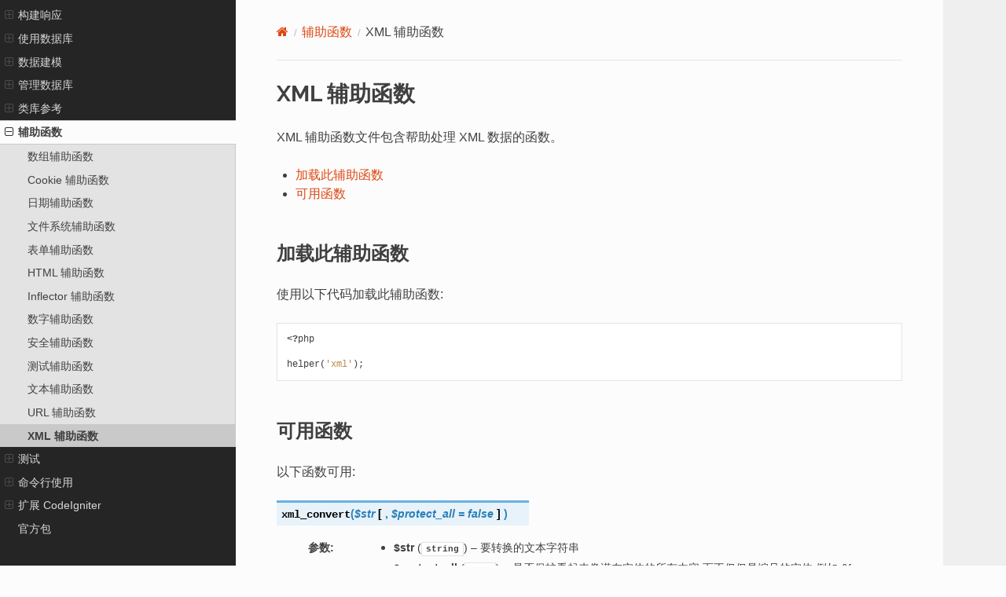

--- FILE ---
content_type: text/html
request_url: http://codeigniter.org.cn/user_guide/helpers/xml_helper.html
body_size: 5763
content:
<!DOCTYPE html>
<html class="writer-html5" lang="zh-CN">
<head>
  <meta charset="utf-8" /><meta name="generator" content="Docutils 0.19: https://docutils.sourceforge.io/" />

  <meta name="viewport" content="width=device-width, initial-scale=1.0" />
  <title>XML 辅助函数 &mdash; CodeIgniter 4.6.3 中文手册|用户手册|用户指南|中文文档</title>
      <link rel="stylesheet" type="text/css" href="../_static/pygments.css" />
      <link rel="stylesheet" type="text/css" href="../_static/css/citheme.css" />
      <link rel="stylesheet" type="text/css" href="../_static/css/citheme_dark.css" />

  
    <link rel="shortcut icon" href="../_static/favicon.ico"/>
  <!--[if lt IE 9]>
    <script src="../_static/js/html5shiv.min.js"></script>
  <![endif]-->
  
        <script data-url_root="../" id="documentation_options" src="../_static/documentation_options.js"></script>
        <script src="../_static/jquery.js"></script>
        <script src="../_static/underscore.js"></script>
        <script src="../_static/_sphinx_javascript_frameworks_compat.js"></script>
        <script src="../_static/doctools.js"></script>
        <script src="../_static/sphinx_highlight.js"></script>
        <script src="../_static/translations.js"></script>
        <script src="../_static/js/citheme.js"></script>
        <script src="../_static/js/carbon.js"></script>
    <script src="../_static/js/theme.js"></script>
    <link rel="index" title="索引" href="../genindex.html" />
    <link rel="search" title="搜索" href="../search.html" />
    <link rel="next" title="测试" href="../testing/index.html" />
    <link rel="prev" title="URL 辅助函数" href="url_helper.html" /> 
</head>

<body class="wy-body-for-nav"> 
  <div class="wy-grid-for-nav">
    <nav data-toggle="wy-nav-shift" class="wy-nav-side">
      <div class="wy-side-scroll">
        <div class="wy-side-nav-search" >

          
          
          <a href="../index.html">
            
              <img src="../_static/ci-logo-text.svg" class="logo" alt="Logo"/>
          </a>
<div role="search">
  <form id="rtd-search-form" class="wy-form" action="../search.html" method="get">
    <input type="text" name="q" placeholder="搜索文档" aria-label="搜索文档" />
    <input type="hidden" name="check_keywords" value="yes" />
    <input type="hidden" name="area" value="default" />
  </form>
</div>
        </div><div class="wy-menu wy-menu-vertical" data-spy="affix" role="navigation" aria-label="导航菜单">
              <ul>
<li class="toctree-l1"><a class="reference internal" href="../intro/index.html">欢迎使用 CodeIgniter4</a><ul>
<li class="toctree-l2"><a class="reference internal" href="../intro/index.html">欢迎使用 CodeIgniter4</a></li>
<li class="toctree-l2"><a class="reference internal" href="../intro/requirements.html">服务器要求</a></li>
<li class="toctree-l2"><a class="reference internal" href="../intro/credits.html">致谢</a></li>
<li class="toctree-l2"><a class="reference internal" href="../intro/psr.html">PSR 兼容性</a></li>
<li class="toctree-l2"><a class="reference internal" href="../license.html">许可协议</a></li>
</ul>
</li>
</ul>
<ul>
<li class="toctree-l1"><a class="reference internal" href="../installation/index.html">安装</a><ul>
<li class="toctree-l2"><a class="reference internal" href="../installation/installing_composer.html">Composer 安装</a></li>
<li class="toctree-l2"><a class="reference internal" href="../installation/installing_manual.html">手动安装</a></li>
<li class="toctree-l2"><a class="reference internal" href="../installation/running.html">运行你的应用程序</a></li>
<li class="toctree-l2"><a class="reference internal" href="../installation/troubleshooting.html">故障排除</a></li>
<li class="toctree-l2"><a class="reference internal" href="../installation/deployment.html">部署</a></li>
<li class="toctree-l2"><a class="reference internal" href="../changelogs/index.html">变更记录</a></li>
<li class="toctree-l2"><a class="reference internal" href="../installation/upgrading.html">从前一版本升级</a></li>
<li class="toctree-l2"><a class="reference internal" href="../installation/repositories.html">CodeIgniter 仓库</a></li>
</ul>
</li>
</ul>
<ul>
<li class="toctree-l1"><a class="reference internal" href="../tutorial/index.html">构建你的第一个应用程序</a><ul>
<li class="toctree-l2"><a class="reference internal" href="../tutorial/static_pages.html">静态页面</a></li>
<li class="toctree-l2"><a class="reference internal" href="../tutorial/news_section.html">新闻部分</a></li>
<li class="toctree-l2"><a class="reference internal" href="../tutorial/create_news_items.html">创建新闻</a></li>
<li class="toctree-l2"><a class="reference internal" href="../tutorial/conclusion.html">结束语</a></li>
</ul>
</li>
</ul>
<ul>
<li class="toctree-l1"><a class="reference internal" href="../concepts/index.html">CodeIgniter4 概览</a><ul>
<li class="toctree-l2"><a class="reference internal" href="../concepts/structure.html">应用程序结构</a></li>
<li class="toctree-l2"><a class="reference internal" href="../concepts/mvc.html">模型、视图和控制器</a></li>
<li class="toctree-l2"><a class="reference internal" href="../concepts/autoloader.html">自动加载文件</a></li>
<li class="toctree-l2"><a class="reference internal" href="../concepts/services.html">服务</a></li>
<li class="toctree-l2"><a class="reference internal" href="../concepts/factories.html">工厂</a></li>
<li class="toctree-l2"><a class="reference internal" href="../concepts/http.html">处理 HTTP 请求</a></li>
<li class="toctree-l2"><a class="reference internal" href="../concepts/security.html">安全指南</a></li>
<li class="toctree-l2"><a class="reference internal" href="../concepts/goals.html">设计与架构目标</a></li>
</ul>
</li>
</ul>
<ul>
<li class="toctree-l1"><a class="reference internal" href="../general/index.html">常规主题</a><ul>
<li class="toctree-l2"><a class="reference internal" href="../general/configuration.html">配置</a></li>
<li class="toctree-l2"><a class="reference internal" href="../general/urls.html">CodeIgniter URL</a></li>
<li class="toctree-l2"><a class="reference internal" href="../general/helpers.html">辅助函数</a></li>
<li class="toctree-l2"><a class="reference internal" href="../general/common_functions.html">全局函数和常量</a></li>
<li class="toctree-l2"><a class="reference internal" href="../general/logging.html">记录信息</a></li>
<li class="toctree-l2"><a class="reference internal" href="../general/errors.html">错误处理</a></li>
<li class="toctree-l2"><a class="reference internal" href="../general/caching.html">网页缓存</a></li>
<li class="toctree-l2"><a class="reference internal" href="../general/ajax.html">AJAX 请求</a></li>
<li class="toctree-l2"><a class="reference internal" href="../general/modules.html">代码模块</a></li>
<li class="toctree-l2"><a class="reference internal" href="../general/managing_apps.html">管理应用程序</a></li>
<li class="toctree-l2"><a class="reference internal" href="../general/environments.html">处理多个环境</a></li>
</ul>
</li>
</ul>
<ul>
<li class="toctree-l1"><a class="reference internal" href="../incoming/index.html">控制器和路由</a><ul>
<li class="toctree-l2"><a class="reference internal" href="../incoming/routing.html">URI 路由</a></li>
<li class="toctree-l2"><a class="reference internal" href="../incoming/controllers.html">控制器</a></li>
<li class="toctree-l2"><a class="reference internal" href="../incoming/filters.html">控制器过滤器</a></li>
<li class="toctree-l2"><a class="reference internal" href="../incoming/auto_routing_improved.html">自动路由（改进版）</a></li>
<li class="toctree-l2"><a class="reference internal" href="../incoming/message.html">HTTP 消息</a></li>
<li class="toctree-l2"><a class="reference internal" href="../incoming/request.html">请求类</a></li>
<li class="toctree-l2"><a class="reference internal" href="../incoming/incomingrequest.html">IncomingRequest 类</a></li>
<li class="toctree-l2"><a class="reference internal" href="../incoming/content_negotiation.html">内容协商</a></li>
<li class="toctree-l2"><a class="reference internal" href="../incoming/methodspoofing.html">HTTP 方法欺骗</a></li>
<li class="toctree-l2"><a class="reference internal" href="../incoming/restful.html">RESTful 资源处理</a></li>
</ul>
</li>
</ul>
<ul>
<li class="toctree-l1"><a class="reference internal" href="../outgoing/index.html">构建响应</a><ul>
<li class="toctree-l2"><a class="reference internal" href="../outgoing/views.html">视图</a></li>
<li class="toctree-l2"><a class="reference internal" href="../outgoing/view_renderer.html">视图渲染器</a></li>
<li class="toctree-l2"><a class="reference internal" href="../outgoing/view_layouts.html">视图布局</a></li>
<li class="toctree-l2"><a class="reference internal" href="../outgoing/view_cells.html">视图单元</a></li>
<li class="toctree-l2"><a class="reference internal" href="../outgoing/view_parser.html">视图解析器</a></li>
<li class="toctree-l2"><a class="reference internal" href="../outgoing/view_decorators.html">视图装饰器</a></li>
<li class="toctree-l2"><a class="reference internal" href="../outgoing/table.html">HTML 表格类</a></li>
<li class="toctree-l2"><a class="reference internal" href="../outgoing/response.html">HTTP 响应</a></li>
<li class="toctree-l2"><a class="reference internal" href="../outgoing/api_responses.html">API 响应特性</a></li>
<li class="toctree-l2"><a class="reference internal" href="../outgoing/csp.html">内容安全策略</a></li>
<li class="toctree-l2"><a class="reference internal" href="../outgoing/localization.html">本地化</a></li>
<li class="toctree-l2"><a class="reference internal" href="../outgoing/alternative_php.html">在视图文件中使用 PHP 替代语法</a></li>
</ul>
</li>
</ul>
<ul>
<li class="toctree-l1"><a class="reference internal" href="../database/index.html">使用数据库</a><ul>
<li class="toctree-l2"><a class="reference internal" href="../database/examples.html">快速入门:使用示例</a></li>
<li class="toctree-l2"><a class="reference internal" href="../database/configuration.html">数据库配置</a></li>
<li class="toctree-l2"><a class="reference internal" href="../database/connecting.html">连接数据库</a></li>
<li class="toctree-l2"><a class="reference internal" href="../database/queries.html">运行查询</a></li>
<li class="toctree-l2"><a class="reference internal" href="../database/results.html">生成查询结果</a></li>
<li class="toctree-l2"><a class="reference internal" href="../database/helpers.html">查询辅助方法</a></li>
<li class="toctree-l2"><a class="reference internal" href="../database/query_builder.html">查询构建器类</a></li>
<li class="toctree-l2"><a class="reference internal" href="../database/transactions.html">事务</a></li>
<li class="toctree-l2"><a class="reference internal" href="../database/metadata.html">获取元数据</a></li>
<li class="toctree-l2"><a class="reference internal" href="../database/call_function.html">自定义函数调用</a></li>
<li class="toctree-l2"><a class="reference internal" href="../database/events.html">数据库事件</a></li>
<li class="toctree-l2"><a class="reference internal" href="../database/utilities.html">数据库实用工具</a></li>
</ul>
</li>
</ul>
<ul>
<li class="toctree-l1"><a class="reference internal" href="../models/index.html">数据建模</a><ul>
<li class="toctree-l2"><a class="reference internal" href="../models/model.html">使用 CodeIgniter 的模型</a></li>
<li class="toctree-l2"><a class="reference internal" href="../models/entities.html">使用实体类</a></li>
</ul>
</li>
</ul>
<ul>
<li class="toctree-l1"><a class="reference internal" href="../dbmgmt/index.html">管理数据库</a><ul>
<li class="toctree-l2"><a class="reference internal" href="../dbmgmt/forge.html">数据库 Forge</a></li>
<li class="toctree-l2"><a class="reference internal" href="../dbmgmt/migration.html">数据库迁移</a></li>
<li class="toctree-l2"><a class="reference internal" href="../dbmgmt/seeds.html">数据库填充</a></li>
<li class="toctree-l2"><a class="reference internal" href="../dbmgmt/db_commands.html">数据库命令</a></li>
</ul>
</li>
</ul>
<ul>
<li class="toctree-l1"><a class="reference internal" href="../libraries/index.html">类库参考</a><ul>
<li class="toctree-l2"><a class="reference internal" href="../libraries/caching.html">缓存驱动</a></li>
<li class="toctree-l2"><a class="reference internal" href="../libraries/cookies.html">Cookie</a></li>
<li class="toctree-l2"><a class="reference internal" href="../libraries/cors.html">跨域资源共享 (CORS)</a></li>
<li class="toctree-l2"><a class="reference internal" href="../libraries/curlrequest.html">CURLRequest 类</a></li>
<li class="toctree-l2"><a class="reference internal" href="../libraries/email.html">Email 类</a></li>
<li class="toctree-l2"><a class="reference internal" href="../libraries/encryption.html">加密服务</a></li>
<li class="toctree-l2"><a class="reference internal" href="../libraries/files.html">文件处理</a></li>
<li class="toctree-l2"><a class="reference internal" href="../libraries/file_collections.html">文件集合</a></li>
<li class="toctree-l2"><a class="reference internal" href="../libraries/honeypot.html">蜜罐类</a></li>
<li class="toctree-l2"><a class="reference internal" href="../libraries/images.html">图像处理类</a></li>
<li class="toctree-l2"><a class="reference internal" href="../libraries/pagination.html">分页</a></li>
<li class="toctree-l2"><a class="reference internal" href="../libraries/publisher.html">Publisher</a></li>
<li class="toctree-l2"><a class="reference internal" href="../libraries/security.html">安全</a></li>
<li class="toctree-l2"><a class="reference internal" href="../libraries/sessions.html">Session 库</a></li>
<li class="toctree-l2"><a class="reference internal" href="../libraries/throttler.html">限速器</a></li>
<li class="toctree-l2"><a class="reference internal" href="../libraries/time.html">时间与日期</a></li>
<li class="toctree-l2"><a class="reference internal" href="../libraries/typography.html">排版</a></li>
<li class="toctree-l2"><a class="reference internal" href="../libraries/uploaded_files.html">处理上传的文件</a></li>
<li class="toctree-l2"><a class="reference internal" href="../libraries/uri.html">使用 URI</a></li>
<li class="toctree-l2"><a class="reference internal" href="../libraries/user_agent.html">User Agent 类</a></li>
<li class="toctree-l2"><a class="reference internal" href="../libraries/validation.html">数据验证</a></li>
</ul>
</li>
</ul>
<ul class="current">
<li class="toctree-l1 current"><a class="reference internal" href="index.html">辅助函数</a><ul class="current">
<li class="toctree-l2"><a class="reference internal" href="array_helper.html">数组辅助函数</a></li>
<li class="toctree-l2"><a class="reference internal" href="cookie_helper.html">Cookie 辅助函数</a></li>
<li class="toctree-l2"><a class="reference internal" href="date_helper.html">日期辅助函数</a></li>
<li class="toctree-l2"><a class="reference internal" href="filesystem_helper.html">文件系统辅助函数</a></li>
<li class="toctree-l2"><a class="reference internal" href="form_helper.html">表单辅助函数</a></li>
<li class="toctree-l2"><a class="reference internal" href="html_helper.html">HTML 辅助函数</a></li>
<li class="toctree-l2"><a class="reference internal" href="inflector_helper.html">Inflector 辅助函数</a></li>
<li class="toctree-l2"><a class="reference internal" href="number_helper.html">数字辅助函数</a></li>
<li class="toctree-l2"><a class="reference internal" href="security_helper.html">安全辅助函数</a></li>
<li class="toctree-l2"><a class="reference internal" href="test_helper.html">测试辅助函数</a></li>
<li class="toctree-l2"><a class="reference internal" href="text_helper.html">文本辅助函数</a></li>
<li class="toctree-l2"><a class="reference internal" href="url_helper.html">URL 辅助函数</a></li>
<li class="toctree-l2 current"><a class="current reference internal" href="#">XML 辅助函数</a></li>
</ul>
</li>
</ul>
<ul>
<li class="toctree-l1"><a class="reference internal" href="../testing/index.html">测试</a><ul>
<li class="toctree-l2"><a class="reference internal" href="../testing/overview.html">入门指南</a></li>
<li class="toctree-l2"><a class="reference internal" href="../testing/database.html">数据库</a></li>
<li class="toctree-l2"><a class="reference internal" href="../testing/fabricator.html">生成数据</a></li>
<li class="toctree-l2"><a class="reference internal" href="../testing/controllers.html">测试控制器</a></li>
<li class="toctree-l2"><a class="reference internal" href="../testing/feature.html">HTTP 测试</a></li>
<li class="toctree-l2"><a class="reference internal" href="../testing/response.html">测试响应</a></li>
<li class="toctree-l2"><a class="reference internal" href="../testing/cli.html">测试 CLI 命令</a></li>
<li class="toctree-l2"><a class="reference internal" href="../testing/mocking.html">模拟</a></li>
<li class="toctree-l2"><a class="reference internal" href="../testing/benchmark.html">基准测试</a></li>
<li class="toctree-l2"><a class="reference internal" href="../testing/debugging.html">调试应用程序</a></li>
</ul>
</li>
</ul>
<ul>
<li class="toctree-l1"><a class="reference internal" href="../cli/index.html">命令行使用</a><ul>
<li class="toctree-l2"><a class="reference internal" href="../cli/cli_overview.html">CLI 概览</a></li>
<li class="toctree-l2"><a class="reference internal" href="../cli/cli_controllers.html">通过 CLI 运行控制器</a></li>
<li class="toctree-l2"><a class="reference internal" href="../cli/spark_commands.html">Spark 命令</a></li>
<li class="toctree-l2"><a class="reference internal" href="../cli/cli_commands.html">创建 Spark 命令</a></li>
<li class="toctree-l2"><a class="reference internal" href="../cli/cli_generators.html">CLI 生成器</a></li>
<li class="toctree-l2"><a class="reference internal" href="../cli/cli_library.html">CLI 库</a></li>
<li class="toctree-l2"><a class="reference internal" href="../cli/cli_request.html">CLIRequest 类</a></li>
</ul>
</li>
</ul>
<ul>
<li class="toctree-l1"><a class="reference internal" href="../extending/index.html">扩展 CodeIgniter</a><ul>
<li class="toctree-l2"><a class="reference internal" href="../extending/core_classes.html">创建核心系统类</a></li>
<li class="toctree-l2"><a class="reference internal" href="../extending/common.html">替换通用函数</a></li>
<li class="toctree-l2"><a class="reference internal" href="../extending/events.html">事件</a></li>
<li class="toctree-l2"><a class="reference internal" href="../extending/basecontroller.html">扩展控制器</a></li>
<li class="toctree-l2"><a class="reference internal" href="../extending/authentication.html">身份验证</a></li>
<li class="toctree-l2"><a class="reference internal" href="../extending/composer_packages.html">创建 Composer 包</a></li>
<li class="toctree-l2"><a class="reference internal" href="../extending/contributing.html">为 CodeIgniter 做贡献</a></li>
</ul>
</li>
</ul>
<ul>
<li class="toctree-l1"><a class="reference internal" href="../libraries/official_packages.html">官方包</a></li>
</ul>

        </div>
      </div>
    </nav>

    <section data-toggle="wy-nav-shift" class="wy-nav-content-wrap"><nav class="wy-nav-top" aria-label="移动版导航菜单" >
          <i data-toggle="wy-nav-top" class="fa fa-bars"></i>
          <a href="../index.html">CodeIgniter</a>
      </nav>

      <div class="wy-nav-content">
        <div class="rst-content">
          <div role="navigation" aria-label="页面导航">
  <ul class="wy-breadcrumbs">
      <li><a href="../index.html" class="icon icon-home" aria-label="Home"></a></li>
          <li class="breadcrumb-item"><a href="index.html">辅助函数</a></li>
      <li class="breadcrumb-item active">XML 辅助函数</li>
      <li class="wy-breadcrumbs-aside">
      </li>
  </ul>
  <hr/>
</div>
          <div role="main" class="document" itemscope="itemscope" itemtype="http://schema.org/Article">
           <div itemprop="articleBody">
             
  <section id="xml">
<h1>XML 辅助函数<a class="headerlink" href="#xml" title="此标题的永久链接"></a></h1>
<p>XML 辅助函数文件包含帮助处理 XML 数据的函数。</p>
<nav class="contents local" id="id1">
<ul class="simple">
<li><p><a class="reference internal" href="#id2" id="id4">加载此辅助函数</a></p></li>
<li><p><a class="reference internal" href="#id3" id="id5">可用函数</a></p></li>
</ul>
</nav>
<section id="id2">
<h2><a class="toc-backref" href="#id4" role="doc-backlink">加载此辅助函数</a><a class="headerlink" href="#id2" title="此标题的永久链接"></a></h2>
<p>使用以下代码加载此辅助函数:</p>
<div class="highlight-html+php notranslate"><div class="highlight"><pre><span></span><span class="o">&lt;?</span><span class="nx">php</span>

<span class="nx">helper</span><span class="p">(</span><span class="s1">&#39;xml&#39;</span><span class="p">);</span>
</pre></div>
</div>
</section>
<section id="id3">
<h2><a class="toc-backref" href="#id5" role="doc-backlink">可用函数</a><a class="headerlink" href="#id3" title="此标题的永久链接"></a></h2>
<p>以下函数可用:</p>
<dl class="php function">
<dt class="sig sig-object php" id="xml_convert">
<span class="sig-name descname"><span class="pre">xml_convert</span></span><span class="sig-paren">(</span><em class="sig-param"><span class="pre">$str</span></em><span class="optional">[</span>, <em class="sig-param"><span class="pre">$protect_all</span> <span class="pre">=</span> <span class="pre">false</span></em><span class="optional">]</span><span class="sig-paren">)</span><a class="headerlink" href="#xml_convert" title="永久链接至目标"></a></dt>
<dd><dl class="field-list simple">
<dt class="field-odd">参数<span class="colon">:</span></dt>
<dd class="field-odd"><ul class="simple">
<li><p><strong>$str</strong> (<span><code class="xref php php-obj docutils literal notranslate"><span class="pre">string</span></code></span>) – 要转换的文本字符串</p></li>
<li><p><strong>$protect_all</strong> (<span><code class="xref php php-obj docutils literal notranslate"><span class="pre">bool</span></code></span>) – 是否保护看起来像潜在实体的所有内容,而不仅仅是编号的实体,例如 &amp;foo;</p></li>
</ul>
</dd>
<dt class="field-even">返回<span class="colon">:</span></dt>
<dd class="field-even"><p>XML 转换后的字符串</p>
</dd>
<dt class="field-odd">返回类型<span class="colon">:</span></dt>
<dd class="field-odd"><p><span><code class="xref php php-obj docutils literal notranslate"><span class="pre">string</span></code></span></p>
</dd>
</dl>
<p>接受一个字符串作为输入,并将以下保留的 XML 字符转换为实体:</p>
<blockquote>
<div><ul class="simple">
<li><p>和号: &amp;</p></li>
<li><p>小于号和大于号: &lt; &gt;</p></li>
<li><p>单引号和双引号: ‘ “</p></li>
<li><p>破折号: -</p></li>
</ul>
</div></blockquote>
<p>如果它们是现有编号字符实体的一部分,此函数会忽略和号,例如 &amp;#123;。示例:</p>
<div class="highlight-html+php notranslate"><div class="highlight"><pre><span></span><span class="o">&lt;?</span><span class="nx">php</span>

<span class="nv">$string</span> <span class="o">=</span> <span class="s1">&#39;&lt;p&gt;Here is a paragraph &amp; an entity (&amp;#123;).&lt;/p&gt;&#39;</span><span class="p">;</span>
<span class="nv">$string</span> <span class="o">=</span> <span class="nx">xml_convert</span><span class="p">(</span><span class="nv">$string</span><span class="p">);</span>
<span class="k">echo</span> <span class="nv">$string</span><span class="p">;</span>
</pre></div>
</div>
<p>输出:</p>
<div class="highlight-html notranslate"><div class="highlight"><pre><span></span><span class="ni">&amp;lt;</span>p<span class="ni">&amp;gt;</span>Here is a paragraph <span class="ni">&amp;amp;</span> an entity (<span class="ni">&amp;#123;</span>).<span class="ni">&amp;lt;</span>/p<span class="ni">&amp;gt;</span>
</pre></div>
</div>
</dd></dl>

</section>
</section>


           </div>
          </div>
          <footer><div class="rst-footer-buttons" role="navigation" aria-label="页脚">
        <a href="url_helper.html" class="btn btn-neutral float-left" title="URL 辅助函数" accesskey="p" rel="prev"><span class="fa fa-arrow-circle-left" aria-hidden="true"></span> 上一页</a>
        <a href="../testing/index.html" class="btn btn-neutral float-right" title="测试" accesskey="n" rel="next">下一页 <span class="fa fa-arrow-circle-right" aria-hidden="true"></span></a>
    </div>

  <hr/>

  <div role="contentinfo">
    <p>&#169; 版权所有 2019-2025 CodeIgniter 基金会.
      <span class="lastupdated">最后更新于 2025-09-07.
      </span></p>
  </div>

  利用 <a href="https://www.sphinx-doc.org/">Sphinx</a> 构建，使用的 
    <a href="https://github.com/readthedocs/sphinx_rtd_theme">主题</a>
    由 <a href="https://readthedocs.org">Read the Docs</a> 开发.
  
<jinja2.runtime.BlockReference object at 0x7a7cba0541d0>

<div style="margin-top: 16px;">
  <p>由 <a href="https://codeigniter.org.cn">CodeIgniter 中国开发者社区</a>翻译并制作</p>
  <p style="margin-bottom: 0;">
    <a href="https://github.com/CodeIgniter-Chinese/codeigniter4-user-guide" target="_blank">Github 简体中文翻译</a>
    ·
    <a href="https://codeigniter-chinese.github.io/codeigniter4-user-guide/codeigniter_user_guide.zip">离线版压缩包下载</a>
    ·
    <a href="https://codeigniter-chinese.github.io/codeigniter4-user-guide/CodeIgniter.pdf">PDF 版下载</a>
  </p>
</div>


</footer>
        </div>
      </div>
    </section>
  </div>
  <script>
      jQuery(function () {
          SphinxRtdTheme.Navigation.enable(false);
      });
  </script> 

</body>
</html>

--- FILE ---
content_type: text/css
request_url: http://codeigniter.org.cn/user_guide/_static/pygments.css
body_size: 945
content:
pre { line-height: 125%; }
td.linenos .normal { color: inherit; background-color: transparent; padding-left: 5px; padding-right: 5px; }
span.linenos { color: inherit; background-color: transparent; padding-left: 5px; padding-right: 5px; }
td.linenos .special { color: #000000; background-color: #ffffc0; padding-left: 5px; padding-right: 5px; }
span.linenos.special { color: #000000; background-color: #ffffc0; padding-left: 5px; padding-right: 5px; }
.highlight .hll { background-color: #ffffcc }
.highlight { background: #ffffff; }
.highlight .c { color: #998; font-style: italic } /* Comment */
.highlight .err { color: #A61717; background-color: #E3D2D2 } /* Error */
.highlight .k { font-weight: bold } /* Keyword */
.highlight .o { font-weight: bold } /* Operator */
.highlight .ch { color: #998; font-style: italic } /* Comment.Hashbang */
.highlight .cm { color: #998; font-style: italic } /* Comment.Multiline */
.highlight .cp { color: #999; font-weight: bold } /* Comment.Preproc */
.highlight .cpf { color: #998; font-style: italic } /* Comment.PreprocFile */
.highlight .c1 { color: #998; font-style: italic } /* Comment.Single */
.highlight .cs { color: #999; font-weight: bold; font-style: italic } /* Comment.Special */
.highlight .gd { color: #000; background-color: #FDD } /* Generic.Deleted */
.highlight .ge { font-style: italic } /* Generic.Emph */
.highlight .ges { font-weight: bold; font-style: italic } /* Generic.EmphStrong */
.highlight .gr { color: #A00 } /* Generic.Error */
.highlight .gh { color: #999 } /* Generic.Heading */
.highlight .gi { color: #000; background-color: #DFD } /* Generic.Inserted */
.highlight .go { color: #888 } /* Generic.Output */
.highlight .gp { color: #555 } /* Generic.Prompt */
.highlight .gs { font-weight: bold } /* Generic.Strong */
.highlight .gu { color: #AAA } /* Generic.Subheading */
.highlight .gt { color: #A00 } /* Generic.Traceback */
.highlight .kc { font-weight: bold } /* Keyword.Constant */
.highlight .kd { font-weight: bold } /* Keyword.Declaration */
.highlight .kn { font-weight: bold } /* Keyword.Namespace */
.highlight .kp { font-weight: bold } /* Keyword.Pseudo */
.highlight .kr { font-weight: bold } /* Keyword.Reserved */
.highlight .kt { color: #458; font-weight: bold } /* Keyword.Type */
.highlight .m { color: #099 } /* Literal.Number */
.highlight .s { color: #B84 } /* Literal.String */
.highlight .na { color: #008080 } /* Name.Attribute */
.highlight .nb { color: #999 } /* Name.Builtin */
.highlight .nc { color: #458; font-weight: bold } /* Name.Class */
.highlight .no { color: #008080 } /* Name.Constant */
.highlight .ni { color: #800080 } /* Name.Entity */
.highlight .ne { color: #900; font-weight: bold } /* Name.Exception */
.highlight .nf { color: #900; font-weight: bold } /* Name.Function */
.highlight .nn { color: #555 } /* Name.Namespace */
.highlight .nt { color: #000080 } /* Name.Tag */
.highlight .nv { color: #008080 } /* Name.Variable */
.highlight .ow { font-weight: bold } /* Operator.Word */
.highlight .w { color: #BBB } /* Text.Whitespace */
.highlight .mb { color: #099 } /* Literal.Number.Bin */
.highlight .mf { color: #099 } /* Literal.Number.Float */
.highlight .mh { color: #099 } /* Literal.Number.Hex */
.highlight .mi { color: #099 } /* Literal.Number.Integer */
.highlight .mo { color: #099 } /* Literal.Number.Oct */
.highlight .sa { color: #B84 } /* Literal.String.Affix */
.highlight .sb { color: #B84 } /* Literal.String.Backtick */
.highlight .sc { color: #B84 } /* Literal.String.Char */
.highlight .dl { color: #B84 } /* Literal.String.Delimiter */
.highlight .sd { color: #B84 } /* Literal.String.Doc */
.highlight .s2 { color: #B84 } /* Literal.String.Double */
.highlight .se { color: #B84 } /* Literal.String.Escape */
.highlight .sh { color: #B84 } /* Literal.String.Heredoc */
.highlight .si { color: #B84 } /* Literal.String.Interpol */
.highlight .sx { color: #B84 } /* Literal.String.Other */
.highlight .sr { color: #808000 } /* Literal.String.Regex */
.highlight .s1 { color: #B84 } /* Literal.String.Single */
.highlight .ss { color: #B84 } /* Literal.String.Symbol */
.highlight .bp { color: #999 } /* Name.Builtin.Pseudo */
.highlight .fm { color: #900; font-weight: bold } /* Name.Function.Magic */
.highlight .vc { color: #008080 } /* Name.Variable.Class */
.highlight .vg { color: #008080 } /* Name.Variable.Global */
.highlight .vi { color: #008080 } /* Name.Variable.Instance */
.highlight .vm { color: #008080 } /* Name.Variable.Magic */
.highlight .il { color: #099 } /* Literal.Number.Integer.Long */

--- FILE ---
content_type: text/css
request_url: http://codeigniter.org.cn/user_guide/_static/css/citheme.css
body_size: 2043
content:
/* RTD Theme ---------------------------------------------------------------- */

@import 'theme.css';

/* Raleway Font ------------------------------------------------------------- */

@font-face {
	font-family: 'Raleway';
	font-style: normal;
	font-weight: 200;
	src: url('../fonts/Raleway/raleway-v14-latin-200.eot'); /* IE9 Compat Modes */
	src: local('Raleway ExtraLight'), local('Raleway-ExtraLight'),
	url('../fonts/Raleway/raleway-v14-latin-200.eot?#iefix') format('embedded-opentype'), /* IE6-IE8 */
	url('../fonts/Raleway/raleway-v14-latin-200.woff2') format('woff2'), /* Super Modern Browsers */
	url('../fonts/Raleway/raleway-v14-latin-200.woff') format('woff'), /* Modern Browsers */
	url('../fonts/Raleway/raleway-v14-latin-200.ttf') format('truetype'), /* Safari, Android, iOS */
	url('../fonts/Raleway/raleway-v14-latin-200.svg#Raleway') format('svg'); /* Legacy iOS */
}

@font-face {
	font-family: 'Raleway';
	font-style: italic;
	font-weight: 200;
	src: url('../fonts/Raleway/raleway-v14-latin-200italic.eot'); /* IE9 Compat Modes */
	src: local('Raleway ExtraLight Italic'), local('Raleway-ExtraLightItalic'),
	url('../fonts/Raleway/raleway-v14-latin-200italic.eot?#iefix') format('embedded-opentype'), /* IE6-IE8 */
	url('../fonts/Raleway/raleway-v14-latin-200italic.woff2') format('woff2'), /* Super Modern Browsers */
	url('../fonts/Raleway/raleway-v14-latin-200italic.woff') format('woff'), /* Modern Browsers */
	url('../fonts/Raleway/raleway-v14-latin-200italic.ttf') format('truetype'), /* Safari, Android, iOS */
	url('../fonts/Raleway/raleway-v14-latin-200italic.svg#Raleway') format('svg'); /* Legacy iOS */
}

@font-face {
	font-family: 'Raleway';
	font-style: normal;
	font-weight: 400;
	src: url('../fonts/Raleway/raleway-v14-latin-regular.eot'); /* IE9 Compat Modes */
	src: local('Raleway'), local('Raleway-Regular'),
	url('../fonts/Raleway/raleway-v14-latin-regular.eot?#iefix') format('embedded-opentype'), /* IE6-IE8 */
	url('../fonts/Raleway/raleway-v14-latin-regular.woff2') format('woff2'), /* Super Modern Browsers */
	url('../fonts/Raleway/raleway-v14-latin-regular.woff') format('woff'), /* Modern Browsers */
	url('../fonts/Raleway/raleway-v14-latin-regular.ttf') format('truetype'), /* Safari, Android, iOS */
	url('../fonts/Raleway/raleway-v14-latin-regular.svg#Raleway') format('svg'); /* Legacy iOS */
}

@font-face {
	font-family: 'Raleway';
	font-style: italic;
	font-weight: 400;
	src: url('../fonts/Raleway/raleway-v14-latin-italic.eot'); /* IE9 Compat Modes */
	src: local('Raleway Italic'), local('Raleway-Italic'),
	url('../fonts/Raleway/raleway-v14-latin-italic.eot?#iefix') format('embedded-opentype'), /* IE6-IE8 */
	url('../fonts/Raleway/raleway-v14-latin-italic.woff2') format('woff2'), /* Super Modern Browsers */
	url('../fonts/Raleway/raleway-v14-latin-italic.woff') format('woff'), /* Modern Browsers */
	url('../fonts/Raleway/raleway-v14-latin-italic.ttf') format('truetype'), /* Safari, Android, iOS */
	url('../fonts/Raleway/raleway-v14-latin-italic.svg#Raleway') format('svg'); /* Legacy iOS */
}

@font-face {
	font-family: 'Raleway';
	font-style: normal;
	font-weight: 700;
	src: url('../fonts/Raleway/raleway-v14-latin-700.eot'); /* IE9 Compat Modes */
	src: local('Raleway Bold'), local('Raleway-Bold'),
	url('../fonts/Raleway/raleway-v14-latin-700.eot?#iefix') format('embedded-opentype'), /* IE6-IE8 */
	url('../fonts/Raleway/raleway-v14-latin-700.woff2') format('woff2'), /* Super Modern Browsers */
	url('../fonts/Raleway/raleway-v14-latin-700.woff') format('woff'), /* Modern Browsers */
	url('../fonts/Raleway/raleway-v14-latin-700.ttf') format('truetype'), /* Safari, Android, iOS */
	url('../fonts/Raleway/raleway-v14-latin-700.svg#Raleway') format('svg'); /* Legacy iOS */
}

@font-face {
	font-family: 'Raleway';
	font-style: italic;
	font-weight: 700;
	src: url('../fonts/Raleway/raleway-v14-latin-700italic.eot'); /* IE9 Compat Modes */
	src: local('Raleway Bold Italic'), local('Raleway-BoldItalic'),
	url('../fonts/Raleway/raleway-v14-latin-700italic.eot?#iefix') format('embedded-opentype'), /* IE6-IE8 */
	url('../fonts/Raleway/raleway-v14-latin-700italic.woff2') format('woff2'), /* Super Modern Browsers */
	url('../fonts/Raleway/raleway-v14-latin-700italic.woff') format('woff'), /* Modern Browsers */
	url('../fonts/Raleway/raleway-v14-latin-700italic.ttf') format('truetype'), /* Safari, Android, iOS */
	url('../fonts/Raleway/raleway-v14-latin-700italic.svg#Raleway') format('svg'); /* Legacy iOS */
}

/* General ------------------------------------------------------------------ */

body, p, legend {
	font-family: -apple-system, BlinkMacSystemFont, Helvetica Neue, Helvetica, PingFang SC, Hiragino Sans GB, WenQuanYi Micro Hei, Microsoft Yahei, "Raleway","Helvetica", "Arial", sans-serif;
}

.wy-nav-content {
	background-image: url('../img/ci-background.png');
	background-position: bottom right;
	background-repeat: no-repeat;
	background-size: 200px;
}

/* Titles ------------------------------------------------------------------- */

h1, h2, h3, h4, h5, h6 {
	font-family: "Raleway", "Helvetica", "Arial", sans-serif;
}

h1 {
	margin-bottom: 2rem;
}

h2, h3 {
	margin-bottom: 2rem;
	margin-top: 3rem;
}

/* Images ------------------------------------------------------------------- */

.rst-content img {
	-webkit-box-shadow: 0px 0px 5px 0px rgba(0,0,0,0.75);
	-moz-box-shadow: 0px 0px 5px 0px rgba(0,0,0,0.75);
	box-shadow: 0px 0px 5px 0px rgba(0,0,0,0.75);
	display: block;
	height: auto!important;
	margin: 3rem auto!important;
	max-width: 700px;
	width: 100%!important;
}

.rst-content img.align-left {
	margin-right: 2rem!important;
	max-width: 375px;
}

.rst-content img.align-right {
	margin-left: 2rem!important;
	max-width: 400px;
}

/* Side Menu ---------------------------------------------------------------- */

.wy-nav-side {
	background: #252525;
}

.wy-side-nav-search {
    background: #dd4814;
}

.wy-side-nav-search .logo {
	width: 100% !important;
}

.wy-side-nav-search a {
	color: #ffffff;
}

.wy-side-nav-search input[type=text] {
	border-color: #dd4815;
}

.wy-nav-top {
	background-color: #dd4814;
}

.wy-nav-top a {
	color: #ffffff!important;
}

.wy-menu-vertical a:active {
	background-color: #dd4814;
}

.wy-nav-content {
	max-width: 900px;
}

.wy-nav-content-wrap a, .wy-nav-content-wrap a:visited {
	color: #dd4814;
}

.wy-nav-content-wrap a:hover, .wy-nav-content-wrap a:active {
	color: #97310e;
}

.wy-menu-vertical li span.toctree-expand {
	margin-right: 0.65em;
}

.wy-menu-vertical li span.toctree-expand::before {
	display: none !important;
}

/* Elements ----------------------------------------------------------------- */

.highlighted {
	padding: 0px !important;
	font-weight: inherit !important;
	background-color: #f1d40f !important;
}

/* override table width restrictions */
.wy-table-responsive table td, .wy-table-responsive table th {
	white-space: pre;
}

.rst-content dl.class>dt {
	margin-bottom: 1rem !important;
}

.rst-content .section ol p, .rst-content .section ul p {
	margin: 0;
}

html.writer-html4 .rst-content dl:not(.docutils)>dt,
html.writer-html5 .rst-content dl[class]:not(.option-list):not(.field-list):not(.footnote):not(.glossary):not(.simple)>dt {
	background: #fdc894;
	color: #434343;
	border-top: solid 3px #dd4814;
}

html.writer-html4 .rst-content dl:not(.docutils) code.descname,
html.writer-html5 .rst-content dl[class]:not(.option-list):not(.field-list):not(.footnote):not(.glossary):not(.simple) code.descname {
	padding-right: 0.2rem;
}

.rst-content dl.field-list {
	margin-top: 1rem;
	margin-bottom: 0.5rem;
}

.rst-content dl.field-list dt, .rst-content dl.field-list p,
html.writer-html4 .rst-content dl:not(.docutils) dl:not(.field-list)>dt,
html.writer-html5 .rst-content dl[class]:not(.option-list):not(.field-list):not(.footnote):not(.glossary):not(.simple) dl:not(.field-list)>dt {
	font-size: 90%;
}

html.writer-html4 .rst-content dl:not(.docutils) dl:not(.field-list)>dt,
html.writer-html5 .rst-content dl[class]:not(.option-list):not(.field-list):not(.footnote):not(.glossary):not(.simple) dl:not(.field-list)>dt {
	padding: 6px;
}

.admonition {
	margin-bottom: 2.5rem!important;
	margin-top: 2rem;
}

.highlight-console .highlight {
    background-color: #fffff0;
}

span.std,
span.pre {
    text-wrap: nowrap;
}

/* Messages ----------------------------------------------------------------- */

.rst-content .success {
	background: #dff0d8;
}

.rst-content .success .admonition-title {
	background-color: #9ace25;
}

.rst-content .info {
	background: #e8eff1;
}

.rst-content .info .admonition-title {
	background: #5bc0de;
}

.rst-content .important {
	background: #f9f3f3;
}

.rst-content .important .admonition-title {
	background: #dd4814;
}

.versionadded {
    background: #dff0d8;
    padding: 0 5px;
}

.deprecated:not(.versionmodified) {
    background: #f2dede;
    padding: 0 5px;
}

/* Footer ------------------------------------------------------------------- */

.rst-footer-buttons {
	margin-bottom: 2.5rem;
	margin-top: 2.5rem;
}

/* Carbon Ads --------------------------------------------------------------- */

#carbonads {
	font-family: -apple-system, BlinkMacSystemFont, "Segoe UI", Roboto, Oxygen-Sans, Ubuntu,
	Cantarell, "Helvetica Neue", Helvetica, Arial, sans-serif;
}

#carbonads {
	display: flex;
	max-width: 330px;
	background-color: hsla(0, 0%, 98%, 0.1);
	border: 1px solid hsla(0, 0%, 98%, 0.15);
	margin: 3em 1.5em;
}

#carbonads a {
	color: inherit;
	text-decoration: none;
}

#carbonads a:hover {
	color: inherit;
}

#carbonads span {
	position: relative;
	display: block;
	overflow: hidden;
}

.carbon-img {
	display: block;
	margin: 0;
	line-height: 1;
	text-align: center;
}

.carbon-img img {
	display: block;
	margin: auto;
}

.carbon-text {
	font-size: 13px;
	padding: 10px;
	line-height: 1.5;
	text-align: left;
}

.carbon-poweredby {
	display: block;
	padding: 8px 10px;
	text-align: center;
	text-transform: uppercase;
	letter-spacing: .5px;
	font-weight: lighter;
	font-size: 9px;
	line-height: 1;
}


--- FILE ---
content_type: application/javascript
request_url: http://codeigniter.org.cn/user_guide/_static/js/citheme.js
body_size: 786
content:
/*
 * Add classes to the body of each page of the documentation.
 *
 * From: [...]/outgoing/api_responses.html
 * Into: ci-outgoing ci-api-responses
 */
window.onload = function() {
	// Regular expression for finding chapter and subject in the current url
	const regexUrl = new RegExp(/\/([a-z0-9_.-]+)\/([a-z0-9_.-]+)\.html/);

	// Get the current url
	const currentUrl = window.location.href;

	// Get the document body
	const documentBody = document.body;

	// Placeholder for documentation index
	var index = null;

	if ((index = regexUrl.exec(currentUrl)) !== null)
	{
		// Sanitize the documentation chapter and subject
		var chapter = sanitizeClass(index[1]);
		var subject = sanitizeClass(index[2]);

		// Documentation is generated into an html-folder for developers.
		// This isn't a valid chapter. We are on documentation index.
		if (chapter === 'html')
		{
			index = null;
		}
		// Add chapter and subject className(s) to the document body
		else
		{
			addClass(documentBody, chapter);
			addClass(documentBody, subject);
		}
	}

	// No chapter and subject found. We are on documentation index.
	if (index === null)
	{
		addClass(documentBody, 'documentation');
		addClass(documentBody, 'index');
	}
}

/**
 * Sanitize the string - removing invalid characters
 *
 * @param {string} className className to be sanitized
 *
 * @return {string}
 */
sanitizeClass = function(className) {
	return className.replace(/_/g, '-').replace(/[^a-z0-9-]/g, '');
}

/**
 * Add class to HTML DOM Element Object
 *
 * @param {object} el         The HTML DOM Element Object
 * @param {string} className  className to be added
 * @param {string} namePrefix namePrefix to be added to className
 *
 * @return {void}
 */
addClass = function(el, className, namePrefix) {
	namePrefix = namePrefix || 'ci-';

	if (el.classList && className.length > 0)
	{
		el.classList.add(namePrefix + className);
	}
}


--- FILE ---
content_type: application/javascript
request_url: http://codeigniter.org.cn/user_guide/_static/documentation_options.js
body_size: 424
content:
var DOCUMENTATION_OPTIONS = {
    URL_ROOT: document.getElementById("documentation_options").getAttribute('data-url_root'),
    VERSION: '4.6.3',
    LANGUAGE: 'zh-CN',
    COLLAPSE_INDEX: false,
    BUILDER: 'html',
    FILE_SUFFIX: '.html',
    LINK_SUFFIX: '.html',
    HAS_SOURCE: false,
    SOURCELINK_SUFFIX: '.txt',
    NAVIGATION_WITH_KEYS: false,
    SHOW_SEARCH_SUMMARY: true,
    ENABLE_SEARCH_SHORTCUTS: true,
};